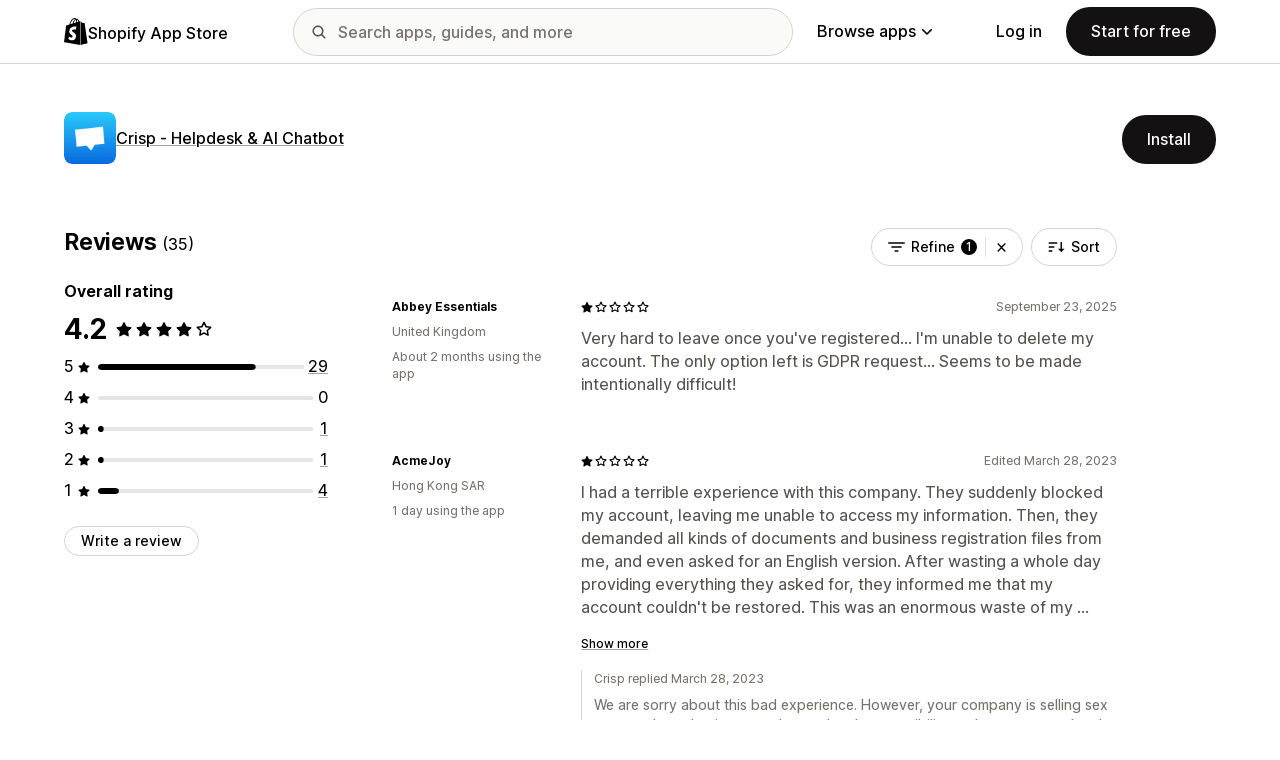

--- FILE ---
content_type: image/svg+xml
request_url: https://apps.shopify.com/cdn/shopifycloud/shopify_app_store/assets/merchant/filter/filter-e7be9b6f8d0582632d82cdc3b94d143e3ae13fe52a6389c8304357600436a70d.svg
body_size: -554
content:
<svg xmlns="http://www.w3.org/2000/svg" width="16" height="10" fill="none"><path fill="#000" fill-rule="evenodd" d="M.75.25a.75.75 0 0 0 0 1.5h14.5a.75.75 0 0 0 0-1.5H.75ZM3 5c0-.41.34-.75.75-.75h8.5a.75.75 0 0 1 0 1.5h-8.5A.75.75 0 0 1 3 5Zm3 4c0-.41.34-.75.75-.75h2.5a.75.75 0 0 1 0 1.5h-2.5A.75.75 0 0 1 6 9Z" clip-rule="evenodd"/></svg>